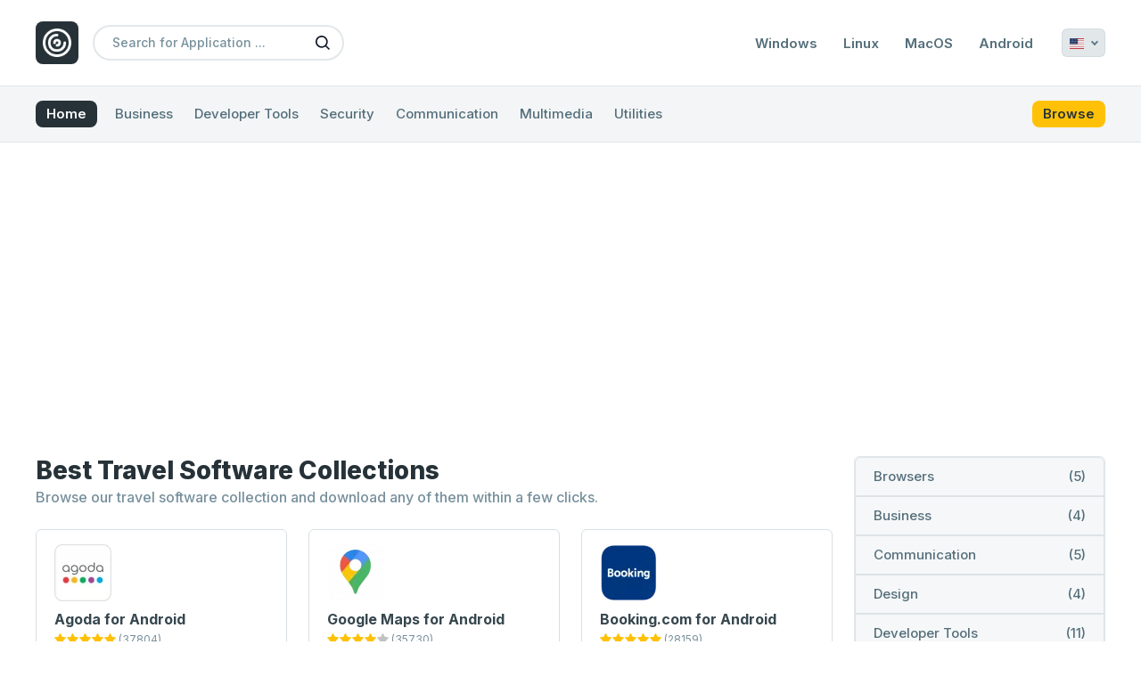

--- FILE ---
content_type: text/html; charset=UTF-8
request_url: https://filester.net/category/travel
body_size: 5390
content:
<!DOCTYPE html>
<html lang="en" dir="ltr">

<head>
    <meta charset="UTF-8">
    <meta name="viewport" content="user-scalable=yes, width=device-width, initial-scale=1.0">
    <meta http-equiv="X-UA-Compatible" content="ie=edge">
    <meta name="csrf-token" content="OwRxct3IYDGV0AxJFjXuggIsWD9XbXZH4G4nKzbN" />
    <meta name="robots" content="index, follow">

    <link rel="canonical" href="https://filester.net/category/travel">

    <title>Best Travel Software Collections | Filester</title>

        <link rel="alternate" hreflang="x-default" href="https://filester.net/category/travel" />
            <link rel="alternate" hreflang="en" href="https://filester.net/category/travel" />
            <link rel="alternate" hreflang="ru" href="https://ru.filester.net/category/travel" />
            <link rel="alternate" hreflang="de" href="https://de.filester.net/category/travel" />
            <link rel="alternate" hreflang="fr" href="https://fr.filester.net/category/travel" />
            <link rel="alternate" hreflang="es" href="https://es.filester.net/category/travel" />
            <link rel="alternate" hreflang="it" href="https://it.filester.net/category/travel" />
            <link rel="alternate" hreflang="pt" href="https://pt.filester.net/category/travel" />
    
    <meta name="description" content="Browse our travel software collection and download any of them within a few clicks.">
    <meta name="keywords"
        content="filester, software, download, software download, category, latest, direct, free, travel">

    <meta property="og:title" content="Best Travel Software Collections | Filester" />
    <meta property="og:description" content="Browse our travel software collection and download any of them within a few clicks." />
    <meta property="og:image" content="https://filester.net/images/meta.jpg" />

    <meta name="twitter:title" content="Best Travel Software Collections | Filester">
    <meta name="twitter:description" content="Browse our travel software collection and download any of them within a few clicks.">
    <meta name="twitter:image" content="https://filester.net/images/meta.jpg">
    <meta name="twitter:card" content="summary_large_image">

    <script type="application/ld+json">
    {
        "@context": "https://schema.org",
        "@graph": [
            { 
                "@type": "Person", 
                "@id": "https://filester.net/#person", 
                "name": "Filester" 
            },
            {
                "@type": "WebSite",
                "@id": "https://filester.net/#website",
                "url": "https://filester.net",
                "name": "Filester",
                "publisher": { "@id": "https://filester.net/#person" },
                "inLanguage": "en-US"
            },
            {
                "@type": "Series",
                "url": "https://filester.net/category/travel",
                "name": "Travel",
                "mainEntityOfPage": {
                    "@type": "WebPage",
                    "@id": "https://filester.net"
                }
            }, 
            {
                "@type": "CollectionPage",
                "@id": "https://filester.net/#webpage",
                "url": "https://filester.net/category/travel",
                "name": "Best Travel Software Collections | Filester",
                "about": { 
                    "@id": "https://filester.net/#person" 
                },
                "isPartOf": { 
                    "@id": "https://filester.net/#website" 
                },
                "inLanguage": "en-US"
            },
            {
                "@type": "BreadcrumbList",
                "itemListElement": [
                    {
                        "@type": "ListItem",
                        "position": 1,
                            "item": {
                                "@id": "https://filester.net",
                                "name": "Home"
                            }
                    },
                    {
                        "@type": "ListItem",
                        "position": 2,
                        "item": {
                            "@id": "https://filester.net/category/travel",
                            "name": "Travel"
                        }
                    }
                ]
            }
        ]
    }
</script>

    <meta property="og:locale" content="en_US" />
    <meta property="og:type" content="website" />
    <meta property="og:url" content="https://filester.net/category/travel" />
    <meta property="og:site_name" content="Filester" />

    <!-- Favicon -->
    <link rel="apple-touch-icon" sizes="57x57" href="https://filester.net/images/favicon/apple-icon-57x57.png">
    <link rel="apple-touch-icon" sizes="60x60" href="https://filester.net/images/favicon/apple-icon-60x60.png">
    <link rel="apple-touch-icon" sizes="72x72" href="https://filester.net/images/favicon/apple-icon-72x72.png">
    <link rel="apple-touch-icon" sizes="76x76" href="https://filester.net/images/favicon/apple-icon-76x76.png">
    <link rel="apple-touch-icon" sizes="114x114" href="https://filester.net/images/favicon/apple-icon-114x114.png">
    <link rel="apple-touch-icon" sizes="120x120" href="https://filester.net/images/favicon/apple-icon-120x120.png">
    <link rel="apple-touch-icon" sizes="144x144" href="https://filester.net/images/favicon/apple-icon-144x144.png">
    <link rel="apple-touch-icon" sizes="152x152" href="https://filester.net/images/favicon/apple-icon-152x152.png">
    <link rel="apple-touch-icon" sizes="180x180" href="https://filester.net/images/favicon/apple-icon-180x180.png">
    <link rel="icon" type="image/png" sizes="192x192"
        href="https://filester.net/images/favicon/android-icon-192x192.png">
    <link rel="icon" type="image/png" sizes="32x32" href="https://filester.net/images/favicon/favicon-32x32.png">
    <link rel="icon" type="image/png" sizes="96x96" href="https://filester.net/images/favicon/favicon-96x96.png">
    <link rel="icon" type="image/png" sizes="16x16" href="https://filester.net/images/favicon/favicon-16x16.png">
    <link rel="manifest" href="https://filester.net/images/favicon/manifest.json">
    <meta name="msapplication-TileColor" content="#FFC107">
    <meta name="msapplication-TileImage" content="https://filester.net/images/favicon/ms-icon-144x144.png">
    <meta name="theme-color" content="#FFC107">

    <!-- Fonts -->
    <link rel="dns-prefetch" href="//fonts.googleapis.com">
    <link rel="dns-prefetch" href="//fonts.gstatic.com">
    <link rel="preconnect" href="//fonts.gstatic.com" crossorigin>

    <link rel="stylesheet" href="//fonts.googleapis.com/css2?family=Inter:wght@400;500;600;700;800&display=swap">
    <link rel="preload" href="//fonts.gstatic.com/s/inter/v12/UcC73FwrK3iLTeHuS_fvQtMwCp50KnMa1ZL7.woff2"
        as="font" type="font/woff2" importance="high" crossorigin>

    <!-- Styles -->
    <link rel="stylesheet" href="https://filester.net/css/libraries.css">
    <link rel="stylesheet" href="/css/app.css?id=7fc6512e3425b150c586f17da94cb711">

            <!-- Google Services -->
        <link rel="dns-prefetch" href="//adservice.google.com/">
        <link rel="dns-prefetch" href="//googleads.g.doubleclick.net/">
        <link rel="dns-prefetch" href="//www.googletagservices.com/">
        <link rel="dns-prefetch" href="//tpc.googlesyndication.com/">
        <link rel="dns-prefetch" href="//www.google-analytics.com">

        <!-- Google Services -->
        <link rel="preconnect" href="//adservice.google.com/" crossorigin>
        <link rel="preconnect" href="//googleads.g.doubleclick.net/" crossorigin>
        <link rel="preconnect" href="//www.googletagservices.com/" crossorigin>
        <link rel="preconnect" href="//tpc.googlesyndication.com/" crossorigin>
        <link rel="preconnect" href="//www.google-analytics.com" crossorigin>

        <!-- Google tag (gtag.js) -->
        <script async src="https://www.googletagmanager.com/gtag/js?id=G-LE5WV5MPXG"></script>
        <script>
            window.dataLayer = window.dataLayer || [];

            function gtag() {
                dataLayer.push(arguments);
            }
            gtag('js', new Date());

            gtag('config', 'G-LE5WV5MPXG');
        </script>

        <script async src="https://pagead2.googlesyndication.com/pagead/js/adsbygoogle.js?client=ca-pub-3259037490784528"
            crossorigin="anonymous"></script>
    
</head>

<body class="bg-white">
    <div class="wrapper">
        <header class="header">
            <div class="container">
                <div class="header-inner">
                    <div class="header-logo">
                        <a href="https://filester.net" class="brand-logo">
                            <img src="https://filester.net/images/logo.png" width="40" height="32"
                                title="Latest Software Collection | Filester"
                                alt="Filester Logo">
                        </a>
                    </div>

                    <div class="header-action">
                        <div class="search-open">
                            <button aria-label="Search for Application">
                                <i class="icon-search"></i>
                            </button>
                        </div>
                        <div class="menu-open">
                            <button aria-label="Browse All">
                                <i class="icon-all"></i>
                            </button>
                        </div>
                    </div>

                    <div id="searchBar">
                        <div class="search">
                            <form action="https://filester.net/search" method="GET" autocomplete="off">
                                <input name="keyword" placeholder="Search for Application ..."
                                    minlength="3" value="">
                                <button aria-label="Search for Application">
                                    <i class="icon-search"></i>
                                </button>
                            </form>
                        </div>
                    </div>

                                            <div id="menu">
                            <div class="menu">
                                <ul>
                                                                            <li><a href="https://filester.net/platform/windows"
                                                class="">Windows</a>
                                        </li>
                                                                            <li><a href="https://filester.net/platform/linux"
                                                class="">Linux</a>
                                        </li>
                                                                            <li><a href="https://filester.net/platform/mac"
                                                class="">MacOS</a>
                                        </li>
                                                                            <li><a href="https://filester.net/platform/android"
                                                class="">Android</a>
                                        </li>
                                                                    </ul>
                            </div>
                        </div>
                    
                                            <div class="langSwitcher">
                            <div class="relative">
                                <div id="showLang">
                                    <span
                                        class="fi fi-us"></span>
                                    <i></i>
                                </div>
                                <div id="langList">
                                    <ul>
                                                                                                                                <li>
                                                <a rel="alternate" hreflang="en"
                                                    href="https://filester.net/category/travel">
                                                    <i
                                                        class="fi fi-us"></i>
                                                    <strong>English</strong>
                                                    <span>(English)</span>
                                                </a>
                                            </li>
                                                                                                                                <li>
                                                <a rel="alternate" hreflang="ru"
                                                    href="https://ru.filester.net/category/travel">
                                                    <i
                                                        class="fi fi-ru"></i>
                                                    <strong>Russian</strong>
                                                    <span>(русский)</span>
                                                </a>
                                            </li>
                                                                                                                                <li>
                                                <a rel="alternate" hreflang="de"
                                                    href="https://de.filester.net/category/travel">
                                                    <i
                                                        class="fi fi-de"></i>
                                                    <strong>German</strong>
                                                    <span>(Deutsch)</span>
                                                </a>
                                            </li>
                                                                                                                                <li>
                                                <a rel="alternate" hreflang="fr"
                                                    href="https://fr.filester.net/category/travel">
                                                    <i
                                                        class="fi fi-fr"></i>
                                                    <strong>French</strong>
                                                    <span>(français)</span>
                                                </a>
                                            </li>
                                                                                                                                <li>
                                                <a rel="alternate" hreflang="es"
                                                    href="https://es.filester.net/category/travel">
                                                    <i
                                                        class="fi fi-es"></i>
                                                    <strong>Spanish</strong>
                                                    <span>(español)</span>
                                                </a>
                                            </li>
                                                                                                                                <li>
                                                <a rel="alternate" hreflang="it"
                                                    href="https://it.filester.net/category/travel">
                                                    <i
                                                        class="fi fi-it"></i>
                                                    <strong>Italian</strong>
                                                    <span>(italiano)</span>
                                                </a>
                                            </li>
                                                                                                                                <li>
                                                <a rel="alternate" hreflang="pt"
                                                    href="https://pt.filester.net/category/travel">
                                                    <i
                                                        class="fi fi-pt"></i>
                                                    <strong>Portuguese</strong>
                                                    <span>(português)</span>
                                                </a>
                                            </li>
                                                                            </ul>
                                </div>
                            </div>
                        </div>
                    
                </div>
            </div>
        </header>

                    <nav class="categoryBar">
                <div id="categoryBar">
                    <div class="categoryBar-inner">
                        <div class="container">
                            <div class="navigation">
                                <ul>
                                    <li><a href="https://filester.net" class="primary">Home</a></li>
                                                                            <li>
                                            <a href="https://filester.net/category/business"
                                                 class="" >
                                                Business
                                            </a>
                                        </li>
                                                                            <li>
                                            <a href="https://filester.net/category/developer-tools"
                                                 class="" >
                                                Developer Tools
                                            </a>
                                        </li>
                                                                            <li>
                                            <a href="https://filester.net/category/security"
                                                 class="" >
                                                Security
                                            </a>
                                        </li>
                                                                            <li>
                                            <a href="https://filester.net/category/communication"
                                                 class="" >
                                                Communication
                                            </a>
                                        </li>
                                                                            <li>
                                            <a href="https://filester.net/category/multimedia"
                                                 class="" >
                                                Multimedia
                                            </a>
                                        </li>
                                                                            <li>
                                            <a href="https://filester.net/category/utilities"
                                                 class="" >
                                                Utilities
                                            </a>
                                        </li>
                                                                        <li><a href="https://filester.net/browse" class="secondary ml-1.5">Browse</a></li>
                                </ul>
                            </div>
                        </div>
                    </div>
                </div>
            </nav>
        
        <main class="py-8 md:py-10">
            
    <section id="placement">
        <div class="container">
            <div id="place_top" class="placement mb-6 md:mb-8">
                <ins class="adsbygoogle" style="display:block" data-ad-client="ca-pub-3259037490784528"
                    data-ad-slot="5557507767" data-ad-format="auto" data-full-width-responsive="true"></ins>
                <script>
                    (adsbygoogle = window.adsbygoogle || []).push({});
                </script>
            </div>
        </div>
    </section>

    <section id="apps">
        <div class="container">

            <div class="layout">
                <div class="main">

                    <div class="space-y-4 md:space-y-8">
                        <div id="appTop" class="app-section">
                            <div class="hero">
                                <h1 title="Best Travel Software Collections">Best Travel Software Collections</h1>
                                <p>Browse our travel software collection and download any of them within a few clicks.</p>
                            </div>

                                                            <div class="app-list grid grid-cols-1 md:grid-cols-2 xl:grid-cols-3 gap-x-4 md:gap-x-6 gap-y-4 md:gap-y-6">
                                                                            <article id="app-item-61" class="appItem">
    <div class="appItemInner">
        <div class="appItemIcon">
            <a href="https://filester.net/app/download-agoda">
                <img src="https://filester.net/images/lazy/app.jpg" data-src="https://filester.net/images/apps/agoda.webp"
                    class="lozad" title="Agoda Logo"
                    alt="Agoda Logo" width="64" height="64">
            </a>
        </div>
        <div class="appItemBody">
            <div class="app-item-title">
                <a href="https://filester.net/app/download-agoda">
                    <h4 title="Download Agoda for Android">
                        Agoda for Android
                    </h4>
                </a>
            </div>
            <div class="app-item-review">
                <div class="votedStars" title="4.7 from 37804 votes">
                    <i class="icon-star active"></i>
                    <i class="icon-star active"></i>
                    <i class="icon-star active"></i>
                    <i class="icon-star active"></i>
                    <i class="icon-star active"></i>
                    </div>

<div class="countStarts">
    <p>(37804)</p>
</div>
            </div>
            <div class="app-item-content">
                <p>Agoda is a digital travel platform that offers a wide range of accommodation options, including hotels, apartments, villas, and vacation homes. You can learn more and download the application here.</p>
            </div>
            <div class="app-item-category">
                <a title="Browse Travel"
                    href="https://filester.net/category/travel">
                    <h6>Travel</h6>
                </a>
            </div>
        </div>
    </div>
</article>
                                                                                                                    <article id="app-item-28" class="appItem">
    <div class="appItemInner">
        <div class="appItemIcon">
            <a href="https://filester.net/app/download-google-maps">
                <img src="https://filester.net/images/lazy/app.jpg" data-src="https://filester.net/images/apps/google-maps-767.webp"
                    class="lozad" title="Google Maps Logo"
                    alt="Google Maps Logo" width="64" height="64">
            </a>
        </div>
        <div class="appItemBody">
            <div class="app-item-title">
                <a href="https://filester.net/app/download-google-maps">
                    <h4 title="Download Google Maps for Android">
                        Google Maps for Android
                    </h4>
                </a>
            </div>
            <div class="app-item-review">
                <div class="votedStars" title="4.1 from 35730 votes">
                    <i class="icon-star active"></i>
                    <i class="icon-star active"></i>
                    <i class="icon-star active"></i>
                    <i class="icon-star active"></i>
                            <i class="icon-star"></i>
            </div>

<div class="countStarts">
    <p>(35730)</p>
</div>
            </div>
            <div class="app-item-content">
                <p>Google Maps is a navigation app for detailed maps, directions, and real-time traffic updates. You can learn more and download the application from here.</p>
            </div>
            <div class="app-item-category">
                <a title="Browse Travel"
                    href="https://filester.net/category/travel">
                    <h6>Travel</h6>
                </a>
            </div>
        </div>
    </div>
</article>
                                                                                                                    <article id="app-item-7" class="appItem">
    <div class="appItemInner">
        <div class="appItemIcon">
            <a href="https://filester.net/app/download-booking-com">
                <img src="https://filester.net/images/lazy/app.jpg" data-src="https://filester.net/images/apps/booking-com-945.webp"
                    class="lozad" title="Booking.com Logo"
                    alt="Booking.com Logo" width="64" height="64">
            </a>
        </div>
        <div class="appItemBody">
            <div class="app-item-title">
                <a href="https://filester.net/app/download-booking-com">
                    <h4 title="Download Booking.com for Android">
                        Booking.com for Android
                    </h4>
                </a>
            </div>
            <div class="app-item-review">
                <div class="votedStars" title="4.6 from 28159 votes">
                    <i class="icon-star active"></i>
                    <i class="icon-star active"></i>
                    <i class="icon-star active"></i>
                    <i class="icon-star active"></i>
                    <i class="icon-star active"></i>
                    </div>

<div class="countStarts">
    <p>(28159)</p>
</div>
            </div>
            <div class="app-item-content">
                <p>Booking.com is a traveling app that lets you find great hotel or apartment deals and book them. You can learn more and download the application from here.</p>
            </div>
            <div class="app-item-category">
                <a title="Browse Travel"
                    href="https://filester.net/category/travel">
                    <h6>Travel</h6>
                </a>
            </div>
        </div>
    </div>
</article>
                                                                                                            </div>
                            
                            <div class="pagination">
                                
                            </div>
                        </div>

                        <div id="appBottom" class="app-section">
                            <div class="app-section-title">
                                <h4 title="Category: Travel">Category: Travel</h4>
                                <div class="separator"></div>
                            </div>
                            <div class="app-section-body">
                                <div class="content space-y-2 md:space-y-4">
                                    <p>Here, we&#039;ve gathered a wide-ranging selection of software and applications in the Travel category so that users can quickly and easily find the right software. Additionally, our list is regularly updated so users can access the latest software releases.</p>
                                    <p>Utilizing the appropriate tool will help maximize both your efficiency and efficacy. Therefore, we ensure this page is continuously updated with new software releases because we understand the importance of selecting the right program for your requirements.</p>
                                    <p>We aim to make your search for the right software easy. Please take the time to explore all of the options so you can find the software that best fits your needs. If you have any queries or require assistance, please don&#039;t hesitate to contact us.</p>
                                </div>
                            </div>
                        </div>
                    </div>

                </div>

                <div class="sidebar">
                    <aside id="sidebar" class="category-list">
            <ul class="grid grid-cols-1 sm:grid-cols-3 md:grid-cols-1">
                            <li class="group">
                    <a class=" group-first:rounded-t-md group-first:sm:rounded-tr-none group-first:md:rounded-tr-md group-last:rounded-b-md group-last:sm:rounded-bl-none group-last:md:rounded-bl-md" href="https://filester.net/category/browsers">
                        <span>Browsers</span>
                        <strong>(5)</strong>
                    </a>
                </li>
                            <li class="group">
                    <a class=" group-first:rounded-t-md group-first:sm:rounded-tr-none group-first:md:rounded-tr-md group-last:rounded-b-md group-last:sm:rounded-bl-none group-last:md:rounded-bl-md" href="https://filester.net/category/business">
                        <span>Business</span>
                        <strong>(4)</strong>
                    </a>
                </li>
                            <li class="group">
                    <a class=" group-first:rounded-t-md group-first:sm:rounded-tr-none group-first:md:rounded-tr-md group-last:rounded-b-md group-last:sm:rounded-bl-none group-last:md:rounded-bl-md" href="https://filester.net/category/communication">
                        <span>Communication</span>
                        <strong>(5)</strong>
                    </a>
                </li>
                            <li class="group">
                    <a class=" group-first:rounded-t-md group-first:sm:rounded-tr-none group-first:md:rounded-tr-md group-last:rounded-b-md group-last:sm:rounded-bl-none group-last:md:rounded-bl-md" href="https://filester.net/category/design">
                        <span>Design</span>
                        <strong>(4)</strong>
                    </a>
                </li>
                            <li class="group">
                    <a class=" group-first:rounded-t-md group-first:sm:rounded-tr-none group-first:md:rounded-tr-md group-last:rounded-b-md group-last:sm:rounded-bl-none group-last:md:rounded-bl-md" href="https://filester.net/category/developer-tools">
                        <span>Developer Tools</span>
                        <strong>(11)</strong>
                    </a>
                </li>
                            <li class="group">
                    <a class=" group-first:rounded-t-md group-first:sm:rounded-tr-none group-first:md:rounded-tr-md group-last:rounded-b-md group-last:sm:rounded-bl-none group-last:md:rounded-bl-md" href="https://filester.net/category/drivers">
                        <span>Drivers</span>
                        <strong>(5)</strong>
                    </a>
                </li>
                            <li class="group">
                    <a class=" group-first:rounded-t-md group-first:sm:rounded-tr-none group-first:md:rounded-tr-md group-last:rounded-b-md group-last:sm:rounded-bl-none group-last:md:rounded-bl-md" href="https://filester.net/category/educational">
                        <span>Educational</span>
                        <strong>(3)</strong>
                    </a>
                </li>
                            <li class="group">
                    <a class=" group-first:rounded-t-md group-first:sm:rounded-tr-none group-first:md:rounded-tr-md group-last:rounded-b-md group-last:sm:rounded-bl-none group-last:md:rounded-bl-md" href="https://filester.net/category/enhancement">
                        <span>Enhancement</span>
                        <strong>(7)</strong>
                    </a>
                </li>
                            <li class="group">
                    <a class=" group-first:rounded-t-md group-first:sm:rounded-tr-none group-first:md:rounded-tr-md group-last:rounded-b-md group-last:sm:rounded-bl-none group-last:md:rounded-bl-md" href="https://filester.net/category/entertainment">
                        <span>Entertainment</span>
                        <strong>(5)</strong>
                    </a>
                </li>
                            <li class="group">
                    <a class=" group-first:rounded-t-md group-first:sm:rounded-tr-none group-first:md:rounded-tr-md group-last:rounded-b-md group-last:sm:rounded-bl-none group-last:md:rounded-bl-md" href="https://filester.net/category/games">
                        <span>Games</span>
                        <strong>(4)</strong>
                    </a>
                </li>
                            <li class="group">
                    <a class=" group-first:rounded-t-md group-first:sm:rounded-tr-none group-first:md:rounded-tr-md group-last:rounded-b-md group-last:sm:rounded-bl-none group-last:md:rounded-bl-md" href="https://filester.net/category/health">
                        <span>Health</span>
                        <strong>(4)</strong>
                    </a>
                </li>
                            <li class="group">
                    <a class=" group-first:rounded-t-md group-first:sm:rounded-tr-none group-first:md:rounded-tr-md group-last:rounded-b-md group-last:sm:rounded-bl-none group-last:md:rounded-bl-md" href="https://filester.net/category/lifestyle">
                        <span>Lifestyle</span>
                        <strong>(4)</strong>
                    </a>
                </li>
                            <li class="group">
                    <a class=" group-first:rounded-t-md group-first:sm:rounded-tr-none group-first:md:rounded-tr-md group-last:rounded-b-md group-last:sm:rounded-bl-none group-last:md:rounded-bl-md" href="https://filester.net/category/multimedia">
                        <span>Multimedia</span>
                        <strong>(7)</strong>
                    </a>
                </li>
                            <li class="group">
                    <a class=" group-first:rounded-t-md group-first:sm:rounded-tr-none group-first:md:rounded-tr-md group-last:rounded-b-md group-last:sm:rounded-bl-none group-last:md:rounded-bl-md" href="https://filester.net/category/security">
                        <span>Security</span>
                        <strong>(6)</strong>
                    </a>
                </li>
                            <li class="group">
                    <a class=" group-first:rounded-t-md group-first:sm:rounded-tr-none group-first:md:rounded-tr-md group-last:rounded-b-md group-last:sm:rounded-bl-none group-last:md:rounded-bl-md" href="https://filester.net/category/shopping">
                        <span>Shopping</span>
                        <strong>(4)</strong>
                    </a>
                </li>
                            <li class="group">
                    <a class=" group-first:rounded-t-md group-first:sm:rounded-tr-none group-first:md:rounded-tr-md group-last:rounded-b-md group-last:sm:rounded-bl-none group-last:md:rounded-bl-md" href="https://filester.net/category/smart-home">
                        <span>Smart Home</span>
                        <strong>(4)</strong>
                    </a>
                </li>
                            <li class="group">
                    <a class=" group-first:rounded-t-md group-first:sm:rounded-tr-none group-first:md:rounded-tr-md group-last:rounded-b-md group-last:sm:rounded-bl-none group-last:md:rounded-bl-md" href="https://filester.net/category/social-media">
                        <span>Social Media</span>
                        <strong>(4)</strong>
                    </a>
                </li>
                            <li class="group">
                    <a class=" group-first:rounded-t-md group-first:sm:rounded-tr-none group-first:md:rounded-tr-md group-last:rounded-b-md group-last:sm:rounded-bl-none group-last:md:rounded-bl-md" href="https://filester.net/category/sports">
                        <span>Sports</span>
                        <strong>(4)</strong>
                    </a>
                </li>
                            <li class="group">
                    <a class="active group-first:rounded-t-md group-first:sm:rounded-tr-none group-first:md:rounded-tr-md group-last:rounded-b-md group-last:sm:rounded-bl-none group-last:md:rounded-bl-md" href="https://filester.net/category/travel">
                        <span>Travel</span>
                        <strong>(3)</strong>
                    </a>
                </li>
                            <li class="group">
                    <a class=" group-first:rounded-t-md group-first:sm:rounded-tr-none group-first:md:rounded-tr-md group-last:rounded-b-md group-last:sm:rounded-bl-none group-last:md:rounded-bl-md" href="https://filester.net/category/utilities">
                        <span>Utilities</span>
                        <strong>(15)</strong>
                    </a>
                </li>
                    </ul>
    </aside>                </div>
            </div>
        </div>
    </section>

    <section id="placement">
        <div class="container">
            <div id="place_top" class="placement mt-6 md:mt-8">
                <ins class="adsbygoogle" style="display:block" data-ad-client="ca-pub-3259037490784528"
                    data-ad-slot="5557507767" data-ad-format="auto" data-full-width-responsive="true"></ins>
                <script>
                    (adsbygoogle = window.adsbygoogle || []).push({});
                </script>
            </div>
        </div>
    </section>

        </main>

        <footer class="footer">
            <div class="container">

                <!-- Footer : Top -->
                <div class="footer-top">
                    <div class="footer-top-inner">
                        <div class="footer-top-left">
                            <div class="copyright">
                                <p>
                                    <span>&copy; Copyright 2026</span>
                                    <a href="https://filester.net"
                                        title="Filester - Latest Software Collection">Filester.</a>
                                    <span>All Rights Reserved.</span>
                                </p>
                            </div>
                        </div>
                        <div class="footer-top-right">
                            <div class="social-icons">
                                <ul>
                                    <li><a title="Filester Social: Facebook"
                                            href="#" target="_blank">
                                            <i class="icon-social-facebook"></i>
                                        </a></li>
                                    <li><a title="Filester Social: Twitter"
                                            href="#" target="_blank">
                                            <i class="icon-social-twitter"></i>
                                        </a></li>
                                    <li><a title="Filester Social: Instagram"
                                            href="#" target="_blank">
                                            <i class="icon-social-instagram"></i>
                                        </a></li>
                                    <li><a title="Filester Social: Youtube"
                                            href="#" target="_blank">
                                            <i class="icon-social-youtube"></i>
                                        </a></li>
                                    <li><a title="Filester Social: Pinterest"
                                            href="#" target="_blank">
                                            <i class="icon-social-pinterest"></i>
                                        </a></li>
                                </ul>
                            </div>
                        </div>
                    </div>

                    <div class="footer-separator"></div>
                </div>

                <!-- Footer : Bottom -->
                <div class="footer-bottom">
                    <div class="footer-bottom-inner">
                                                    <div class="footer-pages">
                                <ul>
                                                                            <li>
                                            <a
                                                href="https://filester.net/page/privacy-policy">Privacy Policy</a>
                                        </li>
                                                                            <li>
                                            <a
                                                href="https://filester.net/page/terms-and-conditions">Terms &amp; Conditions</a>
                                        </li>
                                                                            <li>
                                            <a
                                                href="https://filester.net/page/dmca">DMCA</a>
                                        </li>
                                                                            <li>
                                            <a
                                                href="https://filester.net/page/about-us">About</a>
                                        </li>
                                                                        <li>
                                        <a href="https://filester.net/contact">Contact</a>
                                    </li>
                                </ul>
                            </div>
                                            </div>
                    <div class="credit">
                        <div class="caption">
                            <p>
                                <span>All product names, trademarks are property of their respective owners.</span>
                            </p>
                        </div>
                    </div>
                </div>
            </div>
        </footer>

        
    </div>

            <div id="guestValidate"></div>
    
    
    <script src="https://filester.net/js/libraries.js"></script>
    <script src="https://filester.net/js/main.js"></script>
<script defer src="https://static.cloudflareinsights.com/beacon.min.js/vcd15cbe7772f49c399c6a5babf22c1241717689176015" integrity="sha512-ZpsOmlRQV6y907TI0dKBHq9Md29nnaEIPlkf84rnaERnq6zvWvPUqr2ft8M1aS28oN72PdrCzSjY4U6VaAw1EQ==" data-cf-beacon='{"version":"2024.11.0","token":"3da6b5d576a64bc38d078b40a66b767e","r":1,"server_timing":{"name":{"cfCacheStatus":true,"cfEdge":true,"cfExtPri":true,"cfL4":true,"cfOrigin":true,"cfSpeedBrain":true},"location_startswith":null}}' crossorigin="anonymous"></script>
</body>

</html>


--- FILE ---
content_type: text/html; charset=utf-8
request_url: https://www.google.com/recaptcha/api2/aframe
body_size: 249
content:
<!DOCTYPE HTML><html><head><meta http-equiv="content-type" content="text/html; charset=UTF-8"></head><body><script nonce="iIFNwAOfnbBUToiQT36gGg">/** Anti-fraud and anti-abuse applications only. See google.com/recaptcha */ try{var clients={'sodar':'https://pagead2.googlesyndication.com/pagead/sodar?'};window.addEventListener("message",function(a){try{if(a.source===window.parent){var b=JSON.parse(a.data);var c=clients[b['id']];if(c){var d=document.createElement('img');d.src=c+b['params']+'&rc='+(localStorage.getItem("rc::a")?sessionStorage.getItem("rc::b"):"");window.document.body.appendChild(d);sessionStorage.setItem("rc::e",parseInt(sessionStorage.getItem("rc::e")||0)+1);localStorage.setItem("rc::h",'1768833852292');}}}catch(b){}});window.parent.postMessage("_grecaptcha_ready", "*");}catch(b){}</script></body></html>